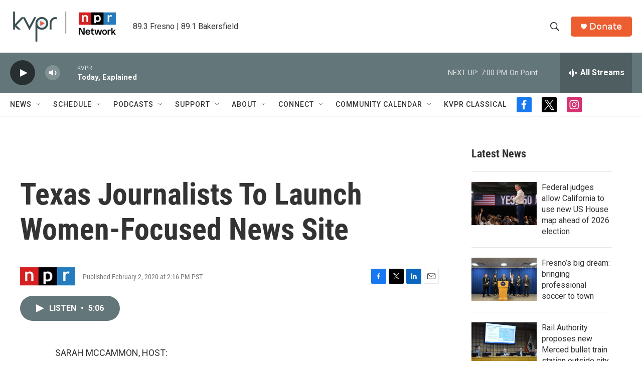

--- FILE ---
content_type: text/html; charset=utf-8
request_url: https://www.google.com/recaptcha/api2/aframe
body_size: 270
content:
<!DOCTYPE HTML><html><head><meta http-equiv="content-type" content="text/html; charset=UTF-8"></head><body><script nonce="ZFGVWCbMwDBufPnGE7YGkA">/** Anti-fraud and anti-abuse applications only. See google.com/recaptcha */ try{var clients={'sodar':'https://pagead2.googlesyndication.com/pagead/sodar?'};window.addEventListener("message",function(a){try{if(a.source===window.parent){var b=JSON.parse(a.data);var c=clients[b['id']];if(c){var d=document.createElement('img');d.src=c+b['params']+'&rc='+(localStorage.getItem("rc::a")?sessionStorage.getItem("rc::b"):"");window.document.body.appendChild(d);sessionStorage.setItem("rc::e",parseInt(sessionStorage.getItem("rc::e")||0)+1);localStorage.setItem("rc::h",'1768876629356');}}}catch(b){}});window.parent.postMessage("_grecaptcha_ready", "*");}catch(b){}</script></body></html>